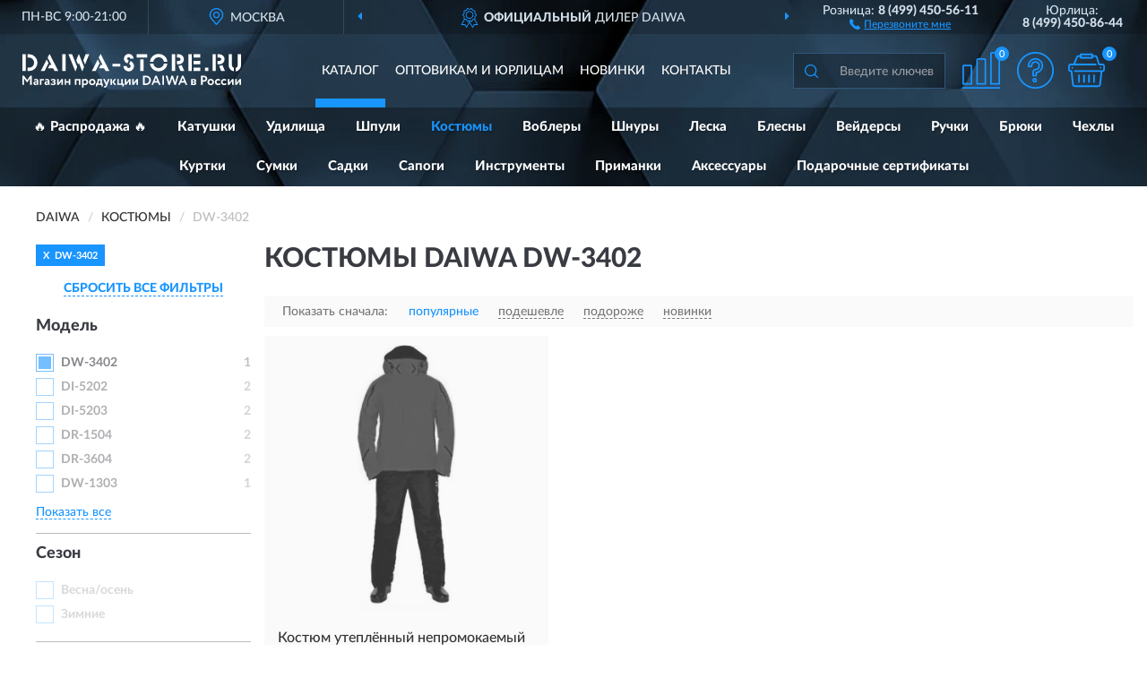

--- FILE ---
content_type: text/html; charset=utf-8
request_url: https://daiwa-store.ru/kostjumy/dw-3402/
body_size: 8219
content:
<!DOCTYPE html>
<html dir="ltr" lang="ru">
<head>
<meta charset="UTF-8" />
<meta name="viewport" content="width=device-width, initial-scale=1, shrink-to-fit=no" />
<base href="https://daiwa-store.ru/" />
<link rel="preload" href="catalog/view/fonts/Lato-Medium.woff2" as="font" type="font/woff2" crossorigin="anonymous" />
<link rel="preload" href="catalog/view/fonts/Lato-Heavy.woff2" as="font" type="font/woff2" crossorigin="anonymous" />
<link rel="preload" href="catalog/view/fonts/Lato-Bold.woff2" as="font" type="font/woff2" crossorigin="anonymous" />
<link rel="preload" href="catalog/view/fonts/font-awesome/fonts/fontawesome-webfont.woff2" as="font" type="font/woff2" crossorigin="anonymous" />
<link rel="preload" href="catalog/view/javascript/jquery/jquery.min.js" as="script" type="text/javascript" />
<link rel="preload" href="catalog/view/theme/coloring/assets/bootstrap/css/bootstrap.min.css" as="style" type="text/css" />
<link rel="preload" href="catalog/view/theme/coloring/stylesheet/style.css?ver=68" as="style" type="text/css" />
<title>Костюмы DAIWA DW-3402. Официальный Сайт DAIWA в России.</title>
<meta name="description" content="Купить ✅ костюмы DAIWA (ДАЙВА) DW-3402 ❤️ по низкой цене можно на ❗ Официальном Сайте DAIWA с доставкой ✈️ по всей России." /><meta name="yandex-verification" content="2c232f348a5ef1d8" /><meta http-equiv="X-UA-Compatible" content="IE=edge">
<link rel="apple-touch-icon" sizes="76x76" href="favicon-76x76.png" />
<link rel="apple-touch-icon" sizes="192x192" href="favicon-192x192.png" />
<link rel="icon" type="image/png" sizes="192x192" href="favicon-192x192.png" />
<meta name="msapplication-config" content="browserconfig.xml" />
<meta name="theme-color" content="#FFFFFF" />
<link href="https://daiwa-store.ru/kostjumy/dw-3402/" rel="canonical" />
<script src="catalog/view/javascript/jquery/jquery.min.js"></script>
<link href="catalog/view/theme/coloring/assets/bootstrap/css/bootstrap.min.css" rel="stylesheet" type="text/css" />
<link href="catalog/view/theme/coloring/stylesheet/style.css?ver=68" rel="stylesheet" type="text/css" />
</head>
<body class="product-category category-11">
<header class="nobg">
		<div class="top-menu-bgr-box msk">
		<div class="container">
			<div class="row">
				<div class="working_time col-xs-6 col-sm-3 col-md-3 col-lg-2 text-center">
					<div class="rezim">ПН-ВС 9:00-21:00</div>
				</div>
				<div class="current-city-holder col-xs-6 col-sm-3 col-md-3 col-lg-2 text-center">
					<button type="button" class="btn btn-link current-city"><i></i><span>Москва</span></button>
					<div class="check-city-block">
						<p class="title">Ваш город - <span>Москва</span></p>
						<div class="check-city-button-holder">
							<button class="btn yes-button">Да</button>
							<button class="btn no-button" data-toggle="modal" data-target="#userCity">Выбрать другой город</button>
						</div>
						<p class="check-city-notification">От выбраного города зависят сроки доставки</p>
					</div>	
				</div>
				<div class="top-advantage col-xs-12 text-center msk">
					<div class="advantage" id="advantage_carousel">
						<div class="advantage-block"><span><b>Официальный</b> дилер Daiwa</span></div>
						<div class="advantage-block"><span><b>Доставим</b> по всей России</span></div>						<div class="advantage-block"><span><b>До 7 лет</b> гарантия производителя</span></div>					</div>
				</div>
								<div class="header_address col-lg-3 text-center">
					<div class="address">м. Таганская, ул. Большие Каменщики,<br>д. 6, стр. 1<div class="findus"><a href="https://daiwa-store.ru/contacts"><i></i><span>Как нас найти</span></a></div></div>
				</div>
				<div class="header_phone fl_phone col-xs-6 col-sm-3 col-md-3 col-lg-2 text-center">
					<div class="tel">Розница: <b>8 (499) 450-56-11</b></div>
					<div class="call"><a role="button" class="callme"><i></i><span>Перезвоните мне</span></a></div>
				</div>
				<div class="header_phone ul_phone col-xs-6 col-sm-3 col-md-3 col-lg-2 text-center">
					<div class="tel">Юрлица: <b>8 (499) 450-86-44</b></div>
				</div>
							</div>
		</div>
	</div>
			<div class="header-bgr-box nobg">
		<div class="container">
									<div class="row">
				<div class="logo-block col-md-3 col-sm-12 col-xs-12">
					<div id="logo">
					  					  							<a href="https://daiwa-store.ru/"><img src="/image/catalog/logo.svg" width="244" height="40" title="Daiwa-Store.ru" alt="Daiwa-Store.ru" class="img-responsive" /></a>
											  					</div>
				</div>
				<div class="catalog-block col-md-5 col-xs-12 text-center">
					<div class="catalog-line text-center">
						<div class="catalog-item text-center">
							<a role="button" onclick="getcatalog();" class="catalog-url">Каталог</a>
						</div>
						<div class="catalog-item text-center">
							<a href="https://daiwa-store.ru/contacts-opt" class="opt-url">Оптовикам и юрлицам</a>						</div>
						<div class="catalog-item text-center">
													<a href="https://daiwa-store.ru/novinki" class="novinki-url">Новинки</a>												</div>
						<div class="catalog-item text-center">
							<a href="https://daiwa-store.ru/contacts" class="contacts-url">Контакты</a>						</div>
					</div>
				</div>
				<div class="cart-block col-md-2 col-sm-4 col-xs-5 text-center">
					<div class="row">
						<div class="cart-item compare-icon col-xs-4">
							<a rel="nofollow" href="https://daiwa-store.ru/compare-products/" class="mcompare"><span id="mcompare-total" class="compare-qty">0</span></a>
						</div>
						<div class="cart-item help-icon col-xs-4">
							<a role="button" class="mhelp dropdown-toggle" data-toggle="dropdown"><span style="font-size:0">Справка</span></a>
							<ul class="help-icon-menu dropdown-menu">
								<li><a href="https://daiwa-store.ru/dostavka"><i class="fa fa-circle"></i> Доставка</a></li>
								<li><a href="https://daiwa-store.ru/oplata"><i class="fa fa-circle"></i> Оплата</a></li>
								<li><a href="https://daiwa-store.ru/vozvrat"><i class="fa fa-circle"></i> Возврат</a></li>
							</ul>
						</div>
						<div class="cart-item cart-icon col-xs-4">
							<a rel="nofollow" href="/simplecheckout/" class="mcart"><span id="mcart-total" class="cart-qty">0</span></a>
						</div>
					</div>
				</div>
				<div class="search-block col-md-2 col-sm-8 col-xs-7"><div id="search" class="input-group">
	<span class="input-group-btn"><button type="button" class="btn" id="search-button"><span style="display:block;font-size:0">Поиск</span></button></span>
	<input type="text" name="search" value="" placeholder="Введите ключевое слово" class="form-control" />
</div></div>
			</div>
					</div>
	</div>
			<div class="menu-top-box">
		<div class="container">
			<div id="menu-list-top">
											<div class="menu-item">
					<a href="https://daiwa-store.ru/rasprodazha/">🔥 Распродажа 🔥</a>				</div>
								<div class="menu-item">
					<a href="https://daiwa-store.ru/katushki/">Катушки</a>				</div>
								<div class="menu-item">
					<a href="https://daiwa-store.ru/udilischa/">Удилища</a>				</div>
								<div class="menu-item">
					<a href="https://daiwa-store.ru/shpuli/">Шпули</a>				</div>
								<div class="menu-item">
					<a href="https://daiwa-store.ru/kostjumy/" class="active">Костюмы</a>				</div>
								<div class="menu-item">
					<a href="https://daiwa-store.ru/voblery/">Воблеры</a>				</div>
								<div class="menu-item">
					<a href="https://daiwa-store.ru/shnur/">Шнуры</a>				</div>
								<div class="menu-item">
					<a href="https://daiwa-store.ru/leska/">Леска</a>				</div>
								<div class="menu-item">
					<a href="https://daiwa-store.ru/blesna/">Блесны</a>				</div>
								<div class="menu-item">
					<a href="https://daiwa-store.ru/vejdersy/">Вейдерсы</a>				</div>
								<div class="menu-item">
					<a href="https://daiwa-store.ru/ruchki/">Ручки</a>				</div>
								<div class="menu-item">
					<a href="https://daiwa-store.ru/brjuki/">Брюки</a>				</div>
								<div class="menu-item">
					<a href="https://daiwa-store.ru/chexly/">Чехлы</a>				</div>
								<div class="menu-item">
					<a href="https://daiwa-store.ru/kurtki/">Куртки</a>				</div>
								<div class="menu-item">
					<a href="https://daiwa-store.ru/sumka/">Сумки</a>				</div>
								<div class="menu-item">
					<a href="https://daiwa-store.ru/sadki/">Садки</a>				</div>
								<div class="menu-item">
					<a href="https://daiwa-store.ru/sapogi/">Сапоги</a>				</div>
								<div class="menu-item">
					<a href="https://daiwa-store.ru/instrumenty/">Инструменты</a>				</div>
								<div class="menu-item">
					<a href="https://daiwa-store.ru/primanka/">Приманки</a>				</div>
								<div class="menu-item">
					<a href="https://daiwa-store.ru/aksessuary/">Аксессуары</a>				</div>
								<div class="menu-item">
					<a href="https://daiwa-store.ru/podarochnye-sertifikaty/">Подарочные сертификаты</a>				</div>
										</div>
					</div>
    </div>
	</header>
<div class="hidden" id="mapdata" data-lat="55.76" data-lon="37.64"></div>
<div class="hidden" id="mapcity" data-text="Москва" data-kladr="7700000000000" data-zip="115172" data-fias="0c5b2444-70a0-4932-980c-b4dc0d3f02b5"></div>
<div class="hidden" id="userip" data-text="3.145.51.126" data-recook="0"></div>
<div class="container category-page">
  <div class="row">
	<div class="breadcrumb-line col-sm-12">
		<ul class="breadcrumb" itemscope="" itemtype="http://schema.org/BreadcrumbList">
											<li itemscope="" itemprop="itemListElement" itemtype="http://schema.org/ListItem"><a itemprop="item" href="https://daiwa-store.ru/"><span itemprop="name">DAIWA</span></a><meta itemprop="position" content="1" /></li>
														<li itemscope="" itemprop="itemListElement" itemtype="http://schema.org/ListItem"><a itemprop="item" href="https://daiwa-store.ru/kostjumy/"><span itemprop="name">Костюмы</span></a><meta itemprop="position" content="2" /></li>
														<li itemscope="" itemprop="itemListElement" itemtype="http://schema.org/ListItem" class="active"><span itemprop="name">DW-3402</span><link itemprop="item" href="https://daiwa-store.ru/kostjumy/dw-3402/" /><meta itemprop="position" content="3" /></li>
							</ul>
	</div>
		<div id="column-left" class="col-md-3 col-sm-4 hidden-xs">
    <div id="panel-filterpro0" class="panel-filterpro">
	<div class="panel panel-default">
		<div class="panel-heading">
						<div class="filterons">
																	<div class="filteron-item" data-text="fi_24_743"><span>X</span> DW-3402</div>
																																																																																																																																																																																																																																																																																																			</div>
						<div class="filterclrs">
				<a href="https://daiwa-store.ru/kostjumy/" id="clear_filter" rel="nofollow">СБРОСИТЬ ВСЕ ФИЛЬТРЫ</a>
			</div>
					</div>
		<div class="list-group">
			<div class="filter_groups">			<a role="button" class="list-group-item">Модель</a>
		<div class="list-group-item">
														<div class="checkbox rshaded selected">
					<label>						<input id="fi_24_743" name="filterpro[24][]" type="checkbox" data-frl="dw-3402/" value="743" checked="checked" />
						<a href="https://daiwa-store.ru/kostjumy/" class="name">DW-3402</a><span class="count">1</span>
					</label>
				</div>
																			<div class="checkbox rshaded">
					<label>						<input id="fi_24_747" name="filterpro[24][]" type="checkbox" data-frl="di-5202/" value="747" />
						<a href="https://daiwa-store.ru/kostjumy/di-5202/" rel="nofollow" class="name">DI-5202</a><span class="count">2</span>
					</label>
				</div>
																			<div class="checkbox rshaded">
					<label>						<input id="fi_24_748" name="filterpro[24][]" type="checkbox" data-frl="di-5203/" value="748" />
						<a href="https://daiwa-store.ru/kostjumy/di-5203/" rel="nofollow" class="name">DI-5203</a><span class="count">2</span>
					</label>
				</div>
																			<div class="checkbox rshaded">
					<label>						<input id="fi_24_740" name="filterpro[24][]" type="checkbox" data-frl="dr-1504/" value="740" />
						<a href="https://daiwa-store.ru/kostjumy/dr-1504/" rel="nofollow" class="name">DR-1504</a><span class="count">2</span>
					</label>
				</div>
																			<div class="checkbox rshaded">
					<label>						<input id="fi_24_741" name="filterpro[24][]" type="checkbox" data-frl="dr-3604/" value="741" />
						<a href="https://daiwa-store.ru/kostjumy/dr-3604/" rel="nofollow" class="name">DR-3604</a><span class="count">2</span>
					</label>
				</div>
																			<div class="checkbox rshaded">
					<label>						<input id="fi_24_746" name="filterpro[24][]" type="checkbox" data-frl="dw-1303/" value="746" />
						<a href="https://daiwa-store.ru/kostjumy/dw-1303/" rel="nofollow" class="name">DW-1303</a><span class="count">1</span>
					</label>
				</div>
																			<div class="checkbox rshaded noshow hidden">
					<label>						<input id="fi_24_1408" name="filterpro[24][]" type="checkbox" data-frl="dw-18091/" value="1408" />
						<a href="https://daiwa-store.ru/kostjumy/dw-18091/" rel="nofollow" class="name">DW-1809</a><span class="count">3</span>
					</label>
				</div>
																			<div class="checkbox rshaded noshow hidden">
					<label>						<input id="fi_24_1406" name="filterpro[24][]" type="checkbox" data-frl="dw-1920e1/" value="1406" />
						<a href="https://daiwa-store.ru/kostjumy/dw-1920e1/" rel="nofollow" class="name">DW-1920E</a><span class="count">2</span>
					</label>
				</div>
																			<div class="checkbox rshaded noshow hidden">
					<label>						<input id="fi_24_1409" name="filterpro[24][]" type="checkbox" data-frl="dw-32091/" value="1409" />
						<a href="https://daiwa-store.ru/kostjumy/dw-32091/" rel="nofollow" class="name">DW-3209</a><span class="count">2</span>
					</label>
				</div>
																			<div class="checkbox rshaded noshow hidden">
					<label>						<input id="fi_24_742" name="filterpro[24][]" type="checkbox" data-frl="dw-3302/" value="742" />
						<a href="https://daiwa-store.ru/kostjumy/dw-3302/" rel="nofollow" class="name">DW-3302</a><span class="count">1</span>
					</label>
				</div>
																			<div class="checkbox rshaded noshow hidden">
					<label>						<input id="fi_24_1407" name="filterpro[24][]" type="checkbox" data-frl="dw-3420e1/" value="1407" />
						<a href="https://daiwa-store.ru/kostjumy/dw-3420e1/" rel="nofollow" class="name">DW-3420E</a><span class="count">2</span>
					</label>
				</div>
																			<div class="checkbox rshaded noshow hidden">
					<label>						<input id="fi_24_744" name="filterpro[24][]" type="checkbox" data-frl="dw-3502/" value="744" />
						<a href="https://daiwa-store.ru/kostjumy/dw-3502/" rel="nofollow" class="name">DW-3502</a><span class="count">4</span>
					</label>
				</div>
																		<div class="showall"><a role="button" class="showalls">Показать все</a><a role="button" class="hidealls hidden">Скрыть</a></div>
					</div>
			<a role="button" class="list-group-item">Сезон</a>
		<div class="list-group-item">
														<div class="checkbox rshaded shaded">
					<label>						<input id="fi_46_1041" name="filterpro[46][]" type="checkbox" data-frl="vesnaosen/" value="1041" disabled="disabled" />
						<a class="name">Весна/осень</a><span class="count"></span>
					</label>
				</div>
																			<div class="checkbox rshaded shaded">
					<label>						<input id="fi_46_1042" name="filterpro[46][]" type="checkbox" data-frl="zimnie/" value="1042" disabled="disabled" />
						<a class="name">Зимние</a><span class="count"></span>
					</label>
				</div>
																</div>
			<a role="button" class="list-group-item">Размер</a>
		<div class="list-group-item">
														<div class="checkbox rshaded shaded">
					<label>						<input id="fi_20_751" name="filterpro[20][]" type="checkbox" data-frl="l/" value="751" disabled="disabled" />
						<a class="name">Размер L</a><span class="count"></span>
					</label>
				</div>
																			<div class="checkbox rshaded shaded">
					<label>						<input id="fi_20_750" name="filterpro[20][]" type="checkbox" data-frl="m/" value="750" disabled="disabled" />
						<a class="name">Размер M</a><span class="count"></span>
					</label>
				</div>
																			<div class="checkbox rshaded shaded">
					<label>						<input id="fi_20_749" name="filterpro[20][]" type="checkbox" data-frl="s/" value="749" disabled="disabled" />
						<a class="name">Размер S</a><span class="count"></span>
					</label>
				</div>
																			<div class="checkbox rshaded shaded">
					<label>						<input id="fi_20_620" name="filterpro[20][]" type="checkbox" data-frl="xl/" value="620" disabled="disabled" />
						<a class="name">Размер XL</a><span class="count"></span>
					</label>
				</div>
																			<div class="checkbox rshaded shaded">
					<label>						<input id="fi_20_618" name="filterpro[20][]" type="checkbox" data-frl="xxl/" value="618" disabled="disabled" />
						<a class="name">Размер XXL</a><span class="count"></span>
					</label>
				</div>
																			<div class="checkbox rshaded">
					<label>						<input id="fi_20_616" name="filterpro[20][]" type="checkbox" data-frl="xxxl/" value="616" />
						<a href="https://daiwa-store.ru/kostjumy/xxxl/" rel="nofollow" class="name">Размер XXXL</a><span class="count">1</span>
					</label>
				</div>
																			<div class="checkbox rshaded shaded">
					<label>						<input id="fi_20_619" name="filterpro[20][]" type="checkbox" data-frl="xxxxl/" value="619" disabled="disabled" />
						<a class="name">Размер XXXXL</a><span class="count"></span>
					</label>
				</div>
																</div>
			<a role="button" class="list-group-item">Цвет</a>
		<div class="list-group-item">
														<div class="checkbox rshaded shaded">
					<label>						<input id="fi_26_375" name="filterpro[26][]" type="checkbox" data-frl="jeltye/" value="375" disabled="disabled" />
						<a class="name">Желтые</a><span class="count"></span>
					</label>
				</div>
																			<div class="checkbox rshaded shaded">
					<label>						<input id="fi_26_376" name="filterpro[26][]" type="checkbox" data-frl="zelenye/" value="376" disabled="disabled" />
						<a class="name">Зеленые</a><span class="count"></span>
					</label>
				</div>
																			<div class="checkbox rshaded">
					<label>						<input id="fi_26_377" name="filterpro[26][]" type="checkbox" data-frl="krasnye/" value="377" />
						<a href="https://daiwa-store.ru/kostjumy/krasnye/" rel="nofollow" class="name">Красные</a><span class="count">1</span>
					</label>
				</div>
																			<div class="checkbox rshaded shaded">
					<label>						<input id="fi_26_380" name="filterpro[26][]" type="checkbox" data-frl="sinie/" value="380" disabled="disabled" />
						<a class="name">Синие</a><span class="count"></span>
					</label>
				</div>
																			<div class="checkbox rshaded shaded">
					<label>						<input id="fi_26_381" name="filterpro[26][]" type="checkbox" data-frl="chernye/" value="381" disabled="disabled" />
						<a class="name">Черные</a><span class="count"></span>
					</label>
				</div>
																</div>
			<a role="button" class="list-group-item">Материал</a>
		<div class="list-group-item">
														<div class="checkbox rshaded shaded">
					<label>						<input id="fi_47_1084" name="filterpro[47][]" type="checkbox" data-frl="gore-tex/" value="1084" disabled="disabled" />
						<a class="name">Gore-Tex</a><span class="count"></span>
					</label>
				</div>
																			<div class="checkbox rshaded shaded">
					<label>						<input id="fi_47_1085" name="filterpro[47][]" type="checkbox" data-frl="rainmax/" value="1085" disabled="disabled" />
						<a class="name">Rainmax</a><span class="count"></span>
					</label>
				</div>
																</div>
	</div>		</div>
		<div style="display: none">
			<input type="hidden" name="page" value="1" />
			<input type="hidden" name="sort" value="" />
			<input type="hidden" name="order" value="" />
			<input type="hidden" name="limit" value="" />
			<input type="hidden" name="path" value="11" />
			<input type="hidden" name="route" value="product/category" />
			<input type="hidden" name="category_id" value="11" />
			<input type="hidden" name="manufacturer_id" value="0" />
			<input type="hidden" name="filter_reviews" value="0" />
			<input type="hidden" id="gourl" value="https://daiwa-store.ru/kostjumy/dw-3402/" />
		</div>
		<div id="selffilter" class="hidden"><div class="selffilter-group">Выбрано фильтров: <span></span></div><a role="button" onclick="goffilter();" class="btn btn-primary btn-sm">Показать</a></div>
	</div>
<script>
$(document).ready(function () {
	var goftimer = null;
	var pnfiltr = $('#panel-filterpro0');
	
	$(pnfiltr).on('click','.filteron-item',function(){
		let filin = $(this).data('text');
		$('#' + filin).prop('checked', false).removeAttr('checked');
		let fhref = $('#' + filin).next('a').attr('href');
		window.location.href = fhref;
	});
	
	$(pnfiltr).on('click','input[type="checkbox"]',function(){
		clearTimeout(goftimer);let fref = $('#gourl').attr('value');let frl = '/'+ $(this).data('frl');let fptop = ($(this).offset().top - $('.panel-filterpro').offset().top - 12);
		if ($('#selffilter').hasClass('mobile')) {fptop = (fptop + 9);}
		if ($(this).prop('checked')) {$(this).attr('checked', 'checked');fref += $(this).data('frl');} else {$(this).removeAttr('checked');fref = fref.replace(frl, '/');}
		$('#selffilter').animate({top:fptop}).removeClass('hidden');
		goftimer = setTimeout(function() {$('#selffilter').addClass('hidden');}, 5000);
		let ckcnt = $('.panel-filterpro .checkbox input[checked="checked"]').length;
		$('#selffilter span').text(ckcnt);$('#gourl').attr('value', fref);
	});
	
	$(pnfiltr).on('click','.checkbox:not(.shaded) a.name',function(e){
		e.preventDefault();$(pnfiltr).fadeTo('fast',.6);
		let fhref = $(this).attr('href');fsort = $(pnfiltr).find("input[name='sort']");forder = $(pnfiltr).find("input[name='order']");
		if (fsort.val() && forder.val()) {fhref += '?sort=' + fsort.val() + '&order=' + forder.val();}
		window.location.href = fhref;return false;
	});
	
	$(pnfiltr).on('click','.checkbox.shaded:not(.selected) a.name',function(){return false;});
	$('#selffilter').hover(function() {clearTimeout(goftimer);},function() {goftimer = setTimeout(function() {$('#selffilter').addClass('hidden');}, 3000);});
	
	$(pnfiltr).on('click','.showalls',function(){$(this).addClass('hidden');$(this).parent().find('.hidealls').removeClass('hidden');var felems = $(this).parent().parent().find('.checkbox.noshow');$(felems).each(function(index, element) {setTimeout(function() {$(element).removeClass('hidden');}, (index * 30));});});
	$(pnfiltr).on('click','.hidealls',function(){$(this).addClass('hidden');$(this).parent().find('.showalls').removeClass('hidden');var felems = $(this).parent().parent().find('.checkbox.noshow');$($(felems).get().reverse()).each(function(index, element) {setTimeout(function() {$(element).addClass('hidden');}, (index * 20));});});
});
</script>
</div>
  </div>
			                    <div id="content" class="category-content col-sm-8 col-md-9">
	<h1>Костюмы DAIWA DW-3402 </h1>
		<div class="content-top-box row"></div>
    <!--noindex-->
				<div class="sort-box row">
			<div class="sort-line col-sm-12">
				<div class="sort-block">
					<form class="form-inline">
						<div class="form-group">
							<label style="">Показать сначала:</label>
														<a href="https://daiwa-store.ru/kostjumy/dw-3402/?sort=p.phit&amp;order=DESC" class="btn btn-link active" rel="nofollow"><span>популярные</span></a>
														<a href="https://daiwa-store.ru/kostjumy/dw-3402/?sort=p.price&amp;order=ASC" class="btn btn-link" rel="nofollow"><span>подешевле</span></a>
														<a href="https://daiwa-store.ru/kostjumy/dw-3402/?sort=p.price&amp;order=DESC" class="btn btn-link" rel="nofollow"><span>подороже</span></a>
														<a href="https://daiwa-store.ru/kostjumy/dw-3402/?sort=p.date_added&amp;order=DESC" class="btn btn-link" rel="nofollow"><span>новинки</span></a>
													</div>
					</form>
				</div>
			</div>
		</div>
				<!--/noindex-->
		<div id="filterpro-container" class="row cat-row" itemtype="http://schema.org/ItemList" itemscope>
			<link itemprop="url" href="https://daiwa-store.ru/kostjumy/dw-3402/" />
									<div class="product-layout product-grid nostock col-lg-4 col-xs-6" itemprop="itemListElement" itemtype="http://schema.org/ListItem" itemscope>
				<meta itemprop="position" content="1">
				<div class="product-thumb thumbnail" itemprop="item" itemtype="http://schema.org/Product" itemscope>
				<div class="image">
					<a href="https://daiwa-store.ru/kostjum-uteplennyj-nepromokaemyj-dyshaschij-daiwa-dw-3402-red-3xl-895330-4960652895330" id="product_679"><img src="https://daiwa-store.ru/image/cache/catalog/Produkts/kostyum-uteplennyy-nepromokaemyy-dyshashchiy-daiwa-dw-3402-red-3xl-895330-4960652895330-345x345.webp" width="345" height="345" alt="Костюм утеплённый непромокаемый дышащий DAIWA DW-3402 RED 3XL / 895330" title="Костюм утеплённый непромокаемый дышащий DAIWA DW-3402 RED 3XL / 895330" class="img-responsive center-block" /></a>
														</div>
				<div class="caption">
					<div class="h4"><a href="https://daiwa-store.ru/kostjum-uteplennyj-nepromokaemyj-dyshaschij-daiwa-dw-3402-red-3xl-895330-4960652895330"><span itemprop="name">Костюм утеплённый непромокаемый дышащий DAIWA DW-3402 RED 3XL / 895330</span></a></div>
					<link itemprop="url" href="https://daiwa-store.ru/kostjum-uteplennyj-nepromokaemyj-dyshaschij-daiwa-dw-3402-red-3xl-895330-4960652895330" />
					<meta itemprop="image" content="https://daiwa-store.ru/image/cache/catalog/Produkts/kostyum-uteplennyy-nepromokaemyy-dyshashchiy-daiwa-dw-3402-red-3xl-895330-4960652895330-345x345.webp">
					<div itemprop="brand" itemtype="https://schema.org/Brand" itemscope><meta itemprop="name" content="DAIWA"></div>
					<meta itemprop="sku" content="4960652895330">
					<meta itemprop="mpn" content="4960652895330">
					<meta itemprop="description" content="Костюм утеплённый непромокаемый дышащий DAIWA DW-3402 RED 3XL / 895330 Размер XXXL, Красные, DW-3402">
					<div class="pricerate">
						<div class="priceline">
													<span class="price" itemprop="offers" itemtype="http://schema.org/Offer" itemscope>
							  								<span class="price-new">29 869 руб.</span>
								<meta itemprop="price" content="29869">
							  								<meta itemprop="priceCurrency" content="RUB">
								<meta itemprop="priceValidUntil" content="2026-01-22">
								<link itemprop="url" href="https://daiwa-store.ru/kostjum-uteplennyj-nepromokaemyj-dyshaschij-daiwa-dw-3402-red-3xl-895330-4960652895330" />
								<meta itemprop="seller" content="Daiwa-Store.ru">
								<meta itemprop="itemCondition" content="http://schema.org/NewCondition">
								<meta itemprop="availability" content="http://schema.org/OutOfStock">
															</span>
																			<span class="rating"></span>
												</div>
						<div class="catsize">
												</div>
												<div class="catattr">
																				<div class="catattr-line"><span class="catattr-name">Материал:</span><span class="catattr-text">Rainmax</span></div>
														<div class="catattr-line"><span class="catattr-name">Цвет:</span><span class="catattr-text">Красные</span></div>
														<div class="catattr-line"><span class="catattr-name">Сезон:</span><span class="catattr-text">Зимние</span></div>
																			</div>
												<div class="buttonline">
													<a href="https://daiwa-store.ru/kostjum-uteplennyj-nepromokaemyj-dyshaschij-daiwa-dw-3402-red-3xl-895330-4960652895330" class="btn btn-primary btn-sm btn-addtocart nostock">УЗНАТЬ О ПОСТУПЛЕНИИ</a>
												</div>
					</div>
				</div>
								</div>
			</div>
									<div class="paginations"><div class="col-sm-12"></div></div>
		</div>
		    </div>
		<div class="description-line col-sm-12 nopagination">
		<div class="well">
										<h2>Костюмы ДАЙВА DW-3402 можно купить в Москве и с доставкой по всей России.</h2>						<div class="clearfix"></div>
		</div>
	</div>
			    </div>
</div>
<div class="content-bottom-box"></div>
<style>
</style>
<script>
$(document).ready(function() {
sethat();catmyscroll();
document.addEventListener("scroll", catmyscroll, {passive: true});
window.addEventListener("resize", catmyresize, false);
});
</script>
<footer>
<!--noindex-->
	<div class="subscribe-footer nobg">
		<div class="container sub-container">
			<div class="fsubscribe-form">
				<div class="label-title">ПОДПИСКА<wbr> DAIWA</div>
				<div class="label-text">Подпишись, чтобы получать информацию о эксклюзивных предложениях,<br class="visible-sm visible-xs"> поступлениях, событиях и многом другом</div>
				<div class="form-block">
					<form class="form-inline">
					  <div class="form-group">
						<input type="email" id="subemail" name="email" value="" placeholder="Электронная почта" class="form-control" />
						<label style="font-size:0" for="subemail">Электронная почта</label>
					  </div>
					  <a class="btn btn-primary btn-lg btn-subaction" role="button">ПОДПИСАТЬСЯ</a>
					</form>
				</div>
				<div class="form-text">Подписываясь, Вы соглашаетесь с <a href="https://daiwa-store.ru/politika-konfidentsialnosti">Политикой Конфиденциальности</a> <br class="visible-sm visible-xs">и <a href="https://daiwa-store.ru/terms-customer">Условиями пользования</a> DAIWA</div>
			</div>
		</div>
	</div>
<!--/noindex-->
	<div class="footer-container">
		<div class="container">
			<div class="row">
				<div class="footer-blocks col-md-12 col-xs-12">
					<div class="row">
						<div class="footer-blockl col-md-3 col-sm-6 col-xs-6">
							<div class="footer-logo"><img src="/image/catalog/logob.svg" class="img-responsive" width="244" height="40" alt="logo" /></div>															<div class="footer-phone">8 (499) 450-56-11</div>														<div class="footer-rejim">ПН-ВС 9:00-21:00</div>
						</div>
						<div class="footer-block col-md-3 col-sm-6 col-xs-6">
							<div class="h5"><span>Информация</span></div>
							<ul class="list-unstyled">
								<li><i class="fa fa-circle"></i><a href="https://daiwa-store.ru/dostavka">Доставка</a></li>
								<li><i class="fa fa-circle"></i><a href="https://daiwa-store.ru/oplata">Оплата</a></li>
								<li><i class="fa fa-circle"></i><a href="https://daiwa-store.ru/vozvrat">Возврат товара</a></li>
							</ul>
						</div>
						<div class="clearfix visible-sm visible-xs"></div>
						<div class="footer-block col-md-3 col-sm-6 col-xs-6">
							<div class="h5"><span>Служба поддержки</span></div>
							<ul class="list-unstyled">
								<li><i class="fa fa-circle"></i><a href="https://daiwa-store.ru/contacts">Контакты</a></li>
								<li><i class="fa fa-circle"></i><a href="https://daiwa-store.ru/sitemap">Карта сайта</a></li><!--noindex-->
								<li><i class="fa fa-circle"></i><a href="https://daiwa-store.ru/oferta">Публичная оферта</a></li>
								<li><i class="fa fa-circle"></i><a href="https://daiwa-store.ru/terms-customer">Пользовательское соглашение</a></li><!--/noindex-->
							</ul>
						</div>
						<div class="footer-block col-md-3 col-sm-6 col-xs-6">
							<div class="h5"><span>Дополнительно</span></div>
							<ul class="list-unstyled">
								<li><i class="fa fa-circle"></i><a href="https://daiwa-store.ru/blog/">Блог</a></li>																<li><i class="fa fa-circle"></i><a href="https://daiwa-store.ru/skidki">Скидки</a></li><!--noindex-->
								<li><i class="fa fa-circle"></i><a href="https://daiwa-store.ru/politika-konfidentsialnosti">Политика конфиденциальности</a></li><!--/noindex-->
							</ul>
						</div>
					</div>
				</div>
			</div>
		</div>
		<div class="offerts-line">
			<div class="offerts">Вся информация на сайте носит исключительно информационный характер и ни при каких условиях не является публичной офертой, определяемой положениями Статьи 437(2) Гражданского кодекса РФ.</div>
		</div>
	</div>
	<div class="hidden" itemscope itemtype="http://schema.org/Organization">
		<meta itemprop="name" content="Daiwa-Store.ru">
		<meta itemprop="legalName" content='Интернет-магазин "DAIWA"'>
		<meta itemprop="address" content="г. Москва, м. Таганская, ул. Большие Каменщики, д. 6, стр. 1">
		<meta itemprop="description" content="Официальный магазин Daiwa в России">		<meta itemprop="email" content="order@daiwa-store.ru">
		<meta itemprop="telephone" content="8 (499) 450-56-11">		<link itemprop="url" href="https://daiwa-store.ru/" />
	</div>
	
	<span id="yandex_tid" class="hidden" data-text="54377014"></span>
	<span id="yandex_tidc" class="hidden" data-text=""></span>
	<span id="yandex_tido" class="hidden" data-text="92325281"></span>
	<span id="ga_tid" class="hidden" data-text="GTM-NVQNRT3"></span>
	<span id="roi_on" class="hidden" data-text="0"></span>
	<span id="usewebp" class="hidden" data-text="1"></span>
	<span id="subon" class="hidden" data-text="0"></span>
	<span id="acupon" class="hidden" data-text="0"></span>
</footer>
				<span id="scroll-top-button"><i class="fa fa-arrow-circle-up"></i></span>
								<div id="mango_callme" class="mango-callback hidden no-fixedsocial" data-settings='{"type": "", "id": "MTAwMTg3Njk=","autoDial": "0", "lang": "ru-ru", "host":"widgets.mango-office.ru/", "errorMessage": "В данный момент наблюдаются технические проблемы и совершение звонка невозможно"}'></div>
								<script>
function mncript() {
var mngtimer = setTimeout(function() {
let scrm = document.createElement('script');scrm.async = true;scrm.src = 'catalog/view/javascript/mango.js';document.body.append(scrm);
$('#scroll-top-button').addClass('has-mango');
$('#mango_callme').removeClass('hidden');
var ibnpt = 0;var bnpinterval_id = setInterval(function(){
if (ibnpt < 10) {if ($('#mango_callme button.button-widget-open').length) {bnprmresize();clearInterval(bnpinterval_id);}} else {clearInterval(bnpinterval_id);}
ibnpt += 1;}, 1000);}, 5100);}
$(document).ready(function() {window.addEventListener("pageshow", mncript, {once: true});});
</script>
<div class="modal" id="userCity">
<div class="modal-dialog modal-sm"><div class="modal-content"><div class="modal-header"><button type="button" class="close" data-dismiss="modal" aria-hidden="true">&times;</button><div class="modal-title">Укажите Ваш город</div></div>
<div class="modal-body"><input id="cityNameField" type="text" placeholder="Введите город" /></div></div></div></div>
<script src="catalog/view/theme/coloring/assets/bootstrap/js/bootstrap.min.js"></script>
<script src="catalog/view/theme/coloring/assets/common.js?ver=68"></script>
<script src="catalog/view/theme/coloring/assets/owl-carousel/owl.carousel.min.js?ver=68"></script>
<div id="callme_modal" class="modal" tabindex="-1" role="dialog"><div class="modal-dialog modal-sm" role="document"><div class="modal-content"></div></div></div>
<div id="modal-cart" class="modal" tabindex="-1" role="dialog"><div class="modal-dialog" role="document"><div class="modal-content checkout-buy"></div></div></div>
<meta name="telderi" content="a48fd3f5a982c77d06878a32b06346fa" /><link href="catalog/view/fonts/font-awesome/css/font-awesome.min.css" rel="stylesheet" type="text/css" />
<link rel="preload" href="catalog/view/javascript/suggestions/suggestions.css" as="style" onload="this.onload=null;this.rel='stylesheet'">
<noscript><link rel="stylesheet" href="catalog/view/javascript/suggestions/suggestions.css"></noscript>
<script async src="catalog/view/javascript/suggestions/jquery.suggestions.min.js"></script>
</body>
</html>

--- FILE ---
content_type: image/svg+xml
request_url: https://daiwa-store.ru/image/catalog/logo.svg
body_size: 4665
content:
<svg id="Слой_1" data-name="Слой 1" xmlns="http://www.w3.org/2000/svg" width="244px" height="40px" viewBox="0 0 205.15612 31.65715">
  <defs>
    <style>
      .cls-1 {
        fill: #fff;
      }
    </style>
  </defs>
  <g>
    <path class="cls-1" d="M3.11275.34286V16.08572H0V.34286ZM6.28262,16.08572h-1.485V12.97143H6.31118A4.437,4.437,0,0,0,9.62383,11.6,4.44182,4.44182,0,0,0,10.966,8.31429a4.72011,4.72011,0,0,0-1.3422-3.42857A4.598,4.598,0,0,0,6.25406,3.45715H4.79764V.34286h1.485a7.48059,7.48059,0,0,1,5.54013,2.31428,7.69224,7.69224,0,0,1,2.28459,5.65715A7.5827,7.5827,0,0,1,11.82275,13.8a7.45468,7.45468,0,0,1-5.54013,2.28572Zm22.50321-2.65715h-4.8262l1.59921-3.11428h1.65633L23.67406,3.45715,25.47317,0,33.6977,16.08572H30.18514Zm-8.02462,2.65715H17.24865L22.78878,5.25714l1.742,3.45715ZM40.63713.34286V16.08572h-3.1413V.34286ZM52.94536,0l4.91187,12.25714-1.68489,4.2-3.227-8.02858-.65682,1.6-1.742-4.08571Zm6.33973.34286h3.39833L58.77106,10,57.14329,5.94286Zm-16.07779,0h3.39832l4.79764,11.94286-1.68488,4.17143ZM76.70509,13.42857h-4.8262l1.59922-3.11428H75.163L71.59332,3.45715,73.39244,0,81.617,16.08572H78.1044Zm-8.02462,2.65715H65.16791L70.708,5.25714,72.4786,8.71429Zm23.24569-4.31429H84.52981V9.31429h7.39635Zm9.48105-5.02857a4.72531,4.72531,0,0,1,2.39882,1.8,4.88647,4.88647,0,0,1,.91384,2.88571,4.80872,4.80872,0,0,1-1.45643,3.54286A4.65216,4.65216,0,0,1,99.77944,16.4a4.89612,4.89612,0,0,1-3.54111-1.45714,4.7905,4.7905,0,0,1-1.45643-3.51429h3.16987a1.81073,1.81073,0,0,0,.514,1.31429,1.76742,1.76742,0,0,0,1.31363.54286,1.83768,1.83768,0,0,0,1.28508-.51429,1.85805,1.85805,0,0,0,.514-1.31428A1.93829,1.93829,0,0,0,100.12213,9.6ZM98.58,8.88572A4.60319,4.60319,0,0,1,96.43823,7.6a4.20282,4.20282,0,0,1-1.19941-3.05714,4.33471,4.33471,0,0,1,1.31364-3.2A4.42037,4.42037,0,0,1,99.77944,0a4.33959,4.33959,0,0,1,3.16987,1.34286,4.29009,4.29009,0,0,1,1.31364,3.2h-3.11276a1.40348,1.40348,0,0,0-.37124-1,1.273,1.273,0,0,0-.99951-.4,1.35569,1.35569,0,0,0-.99951.4,1.34053,1.34053,0,0,0-.42836,1,1.29568,1.29568,0,0,0,.85672,1.28571l.65682.28572Zm12.02266-3.71429h3.11275V16.08572h-3.11275ZM107.23291.34286h9.8523V3.45715h-9.8523ZM122.82524,7.4h-3.19843a8.02026,8.02026,0,0,1,8.196-7.4,8.40382,8.40382,0,0,1,5.71147,2.14286A6.70254,6.70254,0,0,1,135.96163,7.4h-3.16987a5.00933,5.00933,0,0,0-1.59921-3.02857,4.78375,4.78375,0,0,0-3.34122-1.22857,4.7354,4.7354,0,0,0-3.3412,1.22857A5.12757,5.12757,0,0,0,122.82524,7.4Zm0,1.6a4.93257,4.93257,0,0,0,4.99754,4.28572A4.79335,4.79335,0,0,0,131.22111,12a4.50892,4.50892,0,0,0,1.57065-3h3.16987a6.64179,6.64179,0,0,1-2.45594,5.25714A8.33273,8.33273,0,0,1,127.82278,16.4a7.91294,7.91294,0,0,1-5.54013-2.08571A8.088,8.088,0,0,1,119.62681,9ZM144.98576.34286h1.88478a4.47468,4.47468,0,0,1,3.25554,1.4,4.54052,4.54052,0,0,1,1.39931,3.31428,4.45,4.45,0,0,1-1.39931,3.31429,4.36694,4.36694,0,0,1-3.25554,1.4h-1.88478V6.65714h1.91334a1.375,1.375,0,0,0,.9995-.51428,1.49733,1.49733,0,0,0,.514-1.08572,1.57533,1.57533,0,0,0-.48548-1.08571,1.38286,1.38286,0,0,0-1.02806-.51428h-1.91334Zm-1.65633,0V16.08572h-3.14131V.34286Zm8.59577,15.74286h-3.54111l-2.02757-4.82858a5.6444,5.6444,0,0,0,1.71344-.22857,4.30682,4.30682,0,0,0,1.37074-.57142ZM160.49241.34286h6.51108V3.45715h-6.51108Zm0,6.31428h6.51108V9.77143h-6.51108ZM158.80752.34286V16.08572h-3.14131V.34286Zm1.68489,12.62857h6.51108v3.11429h-6.51108Zm10.76613-.08571h3.31265v3.2h-3.31265ZM183.13839.34286h1.8848a4.58591,4.58591,0,0,1,3.28409,1.4A4.62545,4.62545,0,0,1,189.678,5.05714a4.53174,4.53174,0,0,1-1.37075,3.31429,4.47367,4.47367,0,0,1-3.28409,1.4h-1.8848V6.65714h1.91335a1.375,1.375,0,0,0,.99951-.51428,1.49733,1.49733,0,0,0,.514-1.08572,1.57533,1.57533,0,0,0-.48548-1.08571,1.38289,1.38289,0,0,0-1.02807-.51428h-1.91335Zm-1.65632,0V16.08572h-3.11275V.34286Zm8.59577,15.74286h-3.54112l-2.02757-4.82858a5.64432,5.64432,0,0,0,1.71344-.22857,4.78678,4.78678,0,0,0,1.39932-.57142ZM202.04338.34286h3.11274V10.62857a5.88061,5.88061,0,0,1-1.65632,4.14286A4.56189,4.56189,0,0,1,200.15859,16.4V13.2a2.47328,2.47328,0,0,0,1.31363-.94286,2.46932,2.46932,0,0,0,.57116-1.62857Zm-5.42591,0V10.57143a2.56141,2.56141,0,0,0,.59972,1.71429,2.68592,2.68592,0,0,0,1.28508.88571V16.4a5.85957,5.85957,0,0,1-4.99755-5.8V.34286Z"/>
    <path class="cls-1" d="M1.51354,29.17143H0V20.51429H1.5421l2.94141,4.05714,2.82718-4.05714H8.73855v8.65714H7.225V22.91429l-2.713,3.85714H4.2836l-2.77006-3.8Zm9.65239-4.11429L10.79468,24a3.97819,3.97819,0,0,1,1.97046-.51428,2.33615,2.33615,0,0,1,1.71345.57142,2.49223,2.49223,0,0,1,.514,1.74286v3.37143h-1.228v-.62857a1.86632,1.86632,0,0,1-1.65633.71428A1.7037,1.7037,0,0,1,10.8518,28.8a1.724,1.724,0,0,1-.48548-1.25714,1.62544,1.62544,0,0,1,.57115-1.31429,2.18407,2.18407,0,0,1,1.45643-.48571,1.93571,1.93571,0,0,1,1.25652.37143,1.835,1.835,0,0,0-.1999-1.08572.89318.89318,0,0,0-.82816-.37143,3.50686,3.50686,0,0,0-1.45643.4Zm1.42787,3a1.17036,1.17036,0,0,0,1.05662-.51428v-.57143a1.57286,1.57286,0,0,0-.971-.25714,1.02559,1.02559,0,0,0-.62826.17143.64909.64909,0,0,0-.257.51428.61044.61044,0,0,0,.22846.48572.906.906,0,0,0,.57115.17142Zm5.28311,1.11429H16.449V23.62857h3.741v1.31429H17.87691Zm3.62679-4.11429L21.161,24a3.901,3.901,0,0,1,1.97046-.51428,2.26331,2.26331,0,0,1,1.68488.57142,2.49218,2.49218,0,0,1,.514,1.74286v3.37143h-1.228v-.62857a1.81275,1.81275,0,0,1-1.62777.71428A1.72827,1.72827,0,0,1,21.18957,28.8a1.70553,1.70553,0,0,1-.45692-1.25714,1.60642,1.60642,0,0,1,.54259-1.31429,2.2102,2.2102,0,0,1,1.485-.48571,2.0448,2.0448,0,0,1,1.25653.37143,1.807,1.807,0,0,0-.22846-1.08572.864.864,0,0,0-.82817-.37143,3.50682,3.50682,0,0,0-1.45642.4Zm1.42787,3a1.25416,1.25416,0,0,0,1.08518-.51428v-.57143a1.63125,1.63125,0,0,0-.97095-.25714,1.11918,1.11918,0,0,0-.65682.17143.64906.64906,0,0,0-.257.51428.61041.61041,0,0,0,.22846.48572.906.906,0,0,0,.57115.17142Zm5.8257,1.25715a3.9155,3.9155,0,0,1-1.39931-.25715A2.10116,2.10116,0,0,1,26.35845,28.4l.71393-.88571a1.92641,1.92641,0,0,0,.71394.45714,1.96506,1.96506,0,0,0,.85672.2A1.74743,1.74743,0,0,0,29.49976,28a.5893.5893,0,0,0,.28557-.48571.55531.55531,0,0,0-.22845-.45715.833.833,0,0,0-.62827-.2H27.90055v-.94286h.971a.71072.71072,0,0,0,.54259-.2.58872.58872,0,0,0,.1999-.48572c0-.4-.31413-.6-.971-.6a2.31051,2.31051,0,0,0-1.51354.65715l-.5997-.85715a2.957,2.957,0,0,1,2.39881-.94285,2.84747,2.84747,0,0,1,1.62777.4,1.37522,1.37522,0,0,1,.59971,1.17142,1.20383,1.20383,0,0,1-.28558.74286,1.58171,1.58171,0,0,1-.74249.51429h0a1.42441,1.42441,0,0,1,.85672.48571,1.24511,1.24511,0,0,1,.31414.82857,1.38812,1.38812,0,0,1-.68538,1.22858,3.2498,3.2498,0,0,1-1.85623.45714Zm7.91039-3.65715-2.59872,3.51429H32.64107V23.62857h1.42787v3.51429l2.59872-3.51429H38.067v5.54286H36.66766Zm8.28164,3.51429H43.52143V27.05714H41.09405v2.11429H39.66618V23.62857h1.42787v2.08572h2.42738V23.62857H44.9493Zm9.39537,0H52.94536V24.94286H50.5751v4.22857H49.14723V23.62857h5.19744Zm3.02708,2.48572H55.94388V23.62857h1.42787v.51429a2.0952,2.0952,0,0,1,.74249-.48572,2.77966,2.77966,0,0,1,.97095-.17142,2.24433,2.24433,0,0,1,1.82768.8,3.30616,3.30616,0,0,1-.11423,4.17143,2.86062,2.86062,0,0,1-2.14181.85714,2.54729,2.54729,0,0,1-1.28508-.25715Zm1.25653-6.82858a1.60818,1.60818,0,0,0-1.25653.6v2.25715A2.16565,2.16565,0,0,0,58.5426,28a1.4238,1.4238,0,0,0,1.11374-.45714,1.716,1.716,0,0,0,.42836-1.2,1.59494,1.59494,0,0,0-.37124-1.11429,1.48921,1.48921,0,0,0-1.08518-.4Zm4.68341,3.68572A2.93313,2.93313,0,0,1,62.48352,26.4a2.82029,2.82029,0,0,1,.82817-2.08571,3.04031,3.04031,0,0,1,2.19891-.82857,2.99411,2.99411,0,0,1,2.19892.82857A2.71486,2.71486,0,0,1,68.53768,26.4a2.86438,2.86438,0,0,1-.82816,2.11429,3.422,3.422,0,0,1-4.39783,0ZM64.454,25.25714A1.62263,1.62263,0,0,0,64.02562,26.4a1.557,1.557,0,0,0,.3998,1.14286A1.40408,1.40408,0,0,0,65.5106,28a1.42381,1.42381,0,0,0,1.11374-.45714A1.57533,1.57533,0,0,0,67.0527,26.4a1.5294,1.5294,0,0,0-.45692-1.14286,1.44065,1.44065,0,0,0-1.08518-.42857,1.42034,1.42034,0,0,0-1.05662.42857Zm5.79714,5.22858H68.93749V27.85715h.68538a5.3073,5.3073,0,0,0,.7996-2.91429l.08567-1.31429h4.0837v4.22858h.9424v2.62857H74.192V29.17143H70.25112Zm1.57066-5.54286-.02856.57143a4.7514,4.7514,0,0,1-.68538,2.34286h2.08469V24.94286Zm8.39587-1.31429h1.62777L79.6465,29.17143a7.27719,7.27719,0,0,1-1.05662,1.97143,1.44986,1.44986,0,0,1-1.08519.51429,2.05415,2.05415,0,0,1-1.19941-.42858l.45692-1.08571a.98918.98918,0,0,0,.57115.2q.514,0,.85672-.85714l.11423-.31429-2.57016-5.54286h1.71344l1.28508,3.02857c.02856.05715.11424.31429.28558.8a5.451,5.451,0,0,1,.19989-.8Zm5.93993,0h1.79911l-2.1418,2.62857,2.39882,2.91429H86.35748l-2.19892-2.8Zm-2.05613,5.54286H82.70214V23.62857h1.39931Zm9.68095,0h-4.712V23.62857h1.39931v4.22858h2.28459V23.62857H94.1822v4.22858h.94239v2.62857H93.7824Zm6.28262-3.51429L97.4663,29.17143H96.067V23.62857H97.4663v3.51429l2.59872-3.51429h1.42786v5.54286H100.065Zm7.02511,0-2.59872,3.51429h-1.42787V23.62857h1.42787v3.51429l2.59872-3.51429H108.518v5.54286h-1.42787Zm6.28262,3.51429h-.1999V20.51429h1.31364c.82816-.02857,1.228-.02857,1.25652-.02857a4.83683,4.83683,0,0,1,3.71246,1.28571,4.14043,4.14043,0,0,1,1.1423,3,4.24626,4.24626,0,0,1-1.31365,3.2A5.00936,5.00936,0,0,1,115.62878,29.2h-1.02806c-.37125,0-.77105-.02857-1.228-.02857Zm2.34171-7.25714c-.31414,0-.65683,0-.99951.02857v5.82857c.37124,0,.68537.02857.971.02857a3.47081,3.47081,0,0,0,2.42738-.82857,2.90573,2.90573,0,0,0,.85672-2.2,2.653,2.653,0,0,0-.85672-2.08571,3.459,3.459,0,0,0-2.39882-.77143Zm6.88232,7.25714h-1.5421L124.71,20.51429h1.3422l3.65534,8.65714h-1.59921l-.91384-2.2h-3.71245Zm4.02659-3.62857-1.28508-3.08571-1.25653,3.08571Zm6.2255,3.62857h-1.51353V20.51429h1.51353Zm12.16544-8.65714h1.45643l-2.48449,8.65714h-1.42788l-2.08468-6.25714-2.05612,6.25714h-1.42788l-2.57015-8.65714h1.68487l1.742,6.17143,1.9419-6.17143h1.51355l1.97046,6.2Zm2.65584,8.65714h-1.51354l3.65534-8.65714h1.31364l3.6839,8.65714h-1.62776l-.91385-2.2H148.584Zm4.02659-3.62857-1.25653-3.08571-1.28508,3.08571Zm6.68242,3.62857V23.62857c.05711,0,.37125-.02857.9424-.02857.54259-.02857.97095-.05714,1.228-.05714,1.68488,0,2.5416.48571,2.5416,1.48571a1.17336,1.17336,0,0,1-.31412.8,1.10685,1.10685,0,0,1-.74249.42857v.02858q1.19941.25714,1.1994,1.28571c0,1.11429-.88528,1.68571-2.65584,1.68571-.257,0-.65681-.02857-1.17085-.05714h-.82815a.643.643,0,0,0-.19991-.02857Zm2.31314-2.34286h-.91383v1.22857c.514.02858.82817.05715.9424.05715a1.35985,1.35985,0,0,0,.74249-.17143.56145.56145,0,0,0,.257-.48571c0-.42858-.3427-.62858-1.02808-.62858Zm0-2.11428c-.34268,0-.62825,0-.91383.02857v1.2h.9424a1.0856,1.0856,0,0,0,.62826-.17143.5553.5553,0,0,0,.22846-.45714c0-.4-.31414-.6-.88529-.6Zm8.42442,1.34285v3.11429h-1.51353V20.51429h2.45593a4.603,4.603,0,0,1,1.59922.22857,2.17524,2.17524,0,0,1,1.02806.62857,2.29611,2.29611,0,0,1,.5426.85714,3.15688,3.15688,0,0,1,.17134,1.05715,2.65451,2.65451,0,0,1-.82817,2,3.122,3.122,0,0,1-2.31314.8c-.514,0-.88529,0-1.14231-.02858Zm1.08519-4.14285-1.08519.02857V24.6a8.083,8.083,0,0,0,1.08519.05714,1.84191,1.84191,0,0,0,1.17086-.34285,1.31637,1.31637,0,0,0,.42836-1.02857c0-.91429-.514-1.37143-1.59922-1.37143Zm4.31217,6.6A2.82066,2.82066,0,0,1,173.68591,26.4a2.71483,2.71483,0,0,1,.82817-2.08571,3.29425,3.29425,0,0,1,4.36928,0A2.73649,2.73649,0,0,1,179.74008,26.4a2.88881,2.88881,0,0,1-.85672,2.11429,3.38281,3.38281,0,0,1-4.36928,0Zm1.11374-3.25715A1.62254,1.62254,0,0,0,175.19946,26.4a1.57524,1.57524,0,0,0,.42836,1.14286A1.36387,1.36387,0,0,0,176.713,28a1.40408,1.40408,0,0,0,1.08518-.45714A1.57529,1.57529,0,0,0,178.22653,26.4a1.62259,1.62259,0,0,0-.42836-1.14286,1.58816,1.58816,0,0,0-2.17035,0Zm9.56671,2.05715.65681,1.02857a2.54523,2.54523,0,0,1-2.22746.97143,2.95332,2.95332,0,0,1-2.17036-.8A2.696,2.696,0,0,1,180.62535,26.4a2.78742,2.78742,0,0,1,2.88429-2.91428,3.12714,3.12714,0,0,1,2.22748.74285l-.65682,1.14286a1.9617,1.9617,0,0,0-1.39931-.54286,1.58214,1.58214,0,0,0-1.08519.42857A1.44636,1.44636,0,0,0,182.1389,26.4a1.665,1.665,0,0,0,.4569,1.17143A1.72283,1.72283,0,0,0,183.73811,28a1.90818,1.90818,0,0,0,1.45642-.68571Zm5.71147,0,.65682,1.02857a2.49127,2.49127,0,0,1-2.19892.97143,3.0219,3.0219,0,0,1-2.19891-.8A2.79687,2.79687,0,0,1,186.33682,26.4a2.91352,2.91352,0,0,1,.82817-2.08571,2.79758,2.79758,0,0,1,2.05614-.82857,3.03406,3.03406,0,0,1,2.22746.74285l-.65682,1.14286a1.85038,1.85038,0,0,0-1.37075-.54286,1.60054,1.60054,0,0,0-1.11374.42857A1.54821,1.54821,0,0,0,187.85037,26.4a1.57229,1.57229,0,0,0,.48547,1.17143A1.67048,1.67048,0,0,0,189.47813,28a1.85193,1.85193,0,0,0,1.42787-.68571Zm5.8257-1.65715L194.133,29.17143h-1.42787V23.62857H194.133v3.51429l2.59871-3.51429h1.42787v5.54286H196.7317Zm7.02512,0-2.59873,3.51429h-1.42786V23.62857h1.42786v3.51429l2.59873-3.51429h1.3993v5.54286h-1.3993Z"/>
  </g>
</svg>
